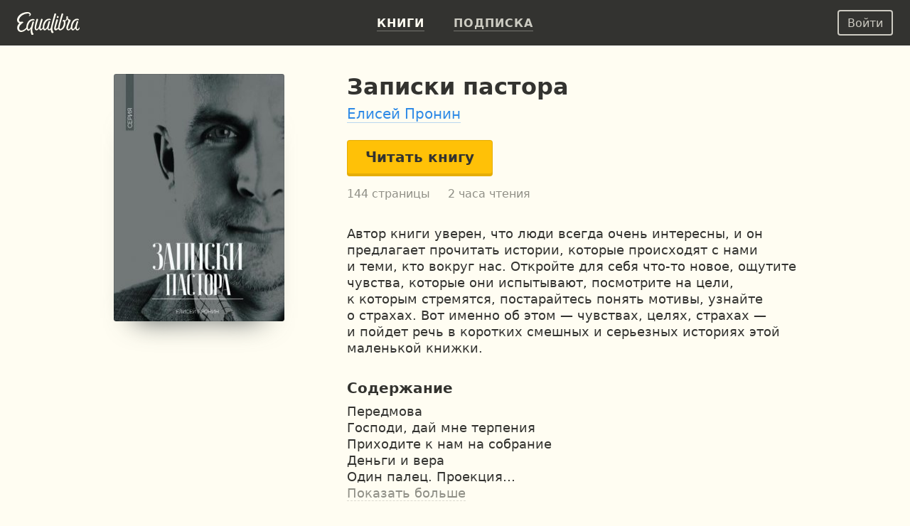

--- FILE ---
content_type: text/html; charset=UTF-8
request_url: https://equalibra.org/ru/book/zapiski-pastora/
body_size: 17658
content:
<!DOCTYPE html>
<!--[if lt IE 7]>
<html class="lt-ie9 lt-ie8 lt-ie7" prefix="og: http://ogp.me/ns#"> <![endif]-->
<!--[if IE 7]>
<html class="lt-ie9 lt-ie8" prefix="og: http://ogp.me/ns#"> <![endif]-->
<!--[if IE 8]>
<html class="lt-ie9" prefix="og: http://ogp.me/ns#"> <![endif]-->
<!--[if gt IE 8]><!-->
<html class="deploy-production"
      prefix="og: http://ogp.me/ns#" lang="ru"> <!--<![endif]-->
<head>
    <meta charset="utf-8">
    <meta http-equiv="X-UA-Compatible" content="IE=edge">
    <meta name="theme-color" content="#333330">

    <link rel="shortcut icon" type="image/x-icon" href="/favicon.ico?v=2">

    <link rel="stylesheet" media="all" href="/css/reset.css">
    <!--[if lt IE 10]>
    <link rel="stylesheet" media="all" href="/css/ie9.css">
    <![endif]-->

    <link rel="stylesheet" href="/css/style_responsive.css?v=24f5db28fcf241400724bbc60b672bf8">

    
    <link rel="apple-touch-icon" href="/apple-touch-icon.png">

    <meta property="og:type" content="book" />
<meta property="og:url" content="https://equalibra.org/ru/book/zapiski-pastora/" />
<meta property="book:author" content="https://equalibra.org/site/author/slug/elisey-pronin/language/ru/" />
<meta property="book:isbn" content="978-5-8404-0268-9" />
<meta property="book:release_date" content="2018" />
<meta name="keywords" content="" />
<meta property="og:site_name" content="Эквалибра — электронные книги для христиан" />
<meta property="fb:app_id" content="819962901364197" />
<meta property="twitter:site" content="@equalibrabooks" />
<meta property="og:title" content="Записки пастора. Елисей Пронин — читать книгу онлайн" />
<meta property="twitter:title" content="Записки пастора. Елисей Пронин — читать книгу онлайн" />
<meta property="twitter:image:alt" content="Записки пастора. Елисей Пронин — читать книгу онлайн" />
<meta property="og:description" content="Автор книги уверен, что люди всегда очень интересны, и он предлагает прочитать истории, которые происходят с нами и теми, кто вокруг нас. Откройте для себя что-то новое, ощутите чувства, которые они испытывают, посмотрите на цели, к которым стремятся, постарайтесь понять мотивы, узнайте о страхах. Вот именно об этом — чувствах, целях, страхах — и пойдет речь в коротких смешных и серьезных историях этой маленькой книжки." />
<meta property="twitter:description" content="Автор книги уверен, что люди всегда очень интересны, и он предлагает прочитать истории, которые происходят с нами и теми, кто вокруг нас. Откройте для себя что-то новое, ощутите чувства, которые они испытывают, посмотрите на цели, к которым стремятся, постарайтесь понять мотивы, узнайте о страхах. Вот именно об этом — чувствах, целях, страхах — и пойдет речь в коротких смешных и серьезных историях этой маленькой книжки." />
<meta name="description" content="Автор книги уверен, что люди всегда очень интересны, и он предлагает прочитать истории, которые происходят с нами и теми, кто вокруг нас. Откройте для себя что-то новое, ощутите чувства, которые они испытывают, посмотрите на цели, к которым стремятся, постарайтесь понять мотивы, узнайте о страхах. Вот именно об этом — чувствах, целях, страхах — и пойдет речь в коротких смешных и серьезных историях этой маленькой книжки." />
<meta property="og:image:secure_url" content="https://d348r2h59y5ilj.cloudfront.net/large/book/5fbf78f925e377.77693037/2852-zapiski-pastora.jpg" />
<meta property="og:image" content="http://d348r2h59y5ilj.cloudfront.net/large/book/5fbf78f925e377.77693037/2852-zapiski-pastora.jpg" />
<meta property="twitter:image" content="https://d348r2h59y5ilj.cloudfront.net/large/book/5fbf78f925e377.77693037/2852-zapiski-pastora.jpg" />
<meta property="og:image:height" content="290" />
<meta property="og:image:width" content="200" />
<link rel="amphtml" href="https://equalibra.org/ru/amp/book/zapiski-pastora/" />
<link rel="image_src" href="https://d348r2h59y5ilj.cloudfront.net/large/book/5fbf78f925e377.77693037/2852-zapiski-pastora.jpg" />
<link rel="canonical" href="https://equalibra.org/ru/book/zapiski-pastora/" />
<link hreflang="ru" rel="alternate" href="https://equalibra.org/ru/book/zapiski-pastora/" />
<link hreflang="uk" rel="alternate" href="https://equalibra.org/uk/book/zapiski-pastora/" />
<link hreflang="en" rel="alternate" href="https://equalibra.org/en/book/zapiski-pastora/" />
<title>Записки пастора. Елисей Пронин — читать книгу онлайн</title>

    <meta name="apple-mobile-web-app-title"
          content="Записки пастора. Елисей Пронин">

    <meta name="viewport" content="width=device-width, initial-scale=1">
    <meta name="apple-mobile-web-app-capable" content="yes">
    <meta name="mobile-web-app-capable" content="yes">
    <meta name="apple-mobile-web-app-status-bar-style" content="black">

            <meta name="apple-itunes-app" content="app-id=1154528575">
    
    <script>
        var onReady = [];
    </script>
    <script src="/js/modernizr.custom.js"></script>

            <meta property="fb:pages" content="470717269609932"/>
    
            <!-- Google Tag Manager -->
        <script>(function (w, d, s, l, i) {
                w[l] = w[l] || [];
                w[l].push({
                    'gtm.start':
                        new Date().getTime(), event: 'gtm.js'
                });
                var f = d.getElementsByTagName(s)[0],
                    j = d.createElement(s), dl = l != 'dataLayer' ? '&l=' + l : '';
                j.async = true;
                j.src =
                    'https://www.googletagmanager.com/gtm.js?id=' + i + dl;
                f.parentNode.insertBefore(j, f);
            })(window, document, 'script', 'dataLayer', 'GTM-WV3JRP');</script>
        <!-- End Google Tag Manager -->
    
            <script>
            var _rollbarConfig = {
                accessToken: "46801b330bbc4170b83e4ca880350c1d",
                captureUncaught: true,
                captureUnhandledRejections: true,
                payload: {
                    environment: "production"
                }
            };
            // Rollbar Snippet
            !function (r) {
                function e(n) {
                    if (o[n]) return o[n].exports;
                    var t = o[n] = {exports: {}, id: n, loaded: !1};
                    return r[n].call(t.exports, t, t.exports, e), t.loaded = !0, t.exports
                }

                var o = {};
                return e.m = r, e.c = o, e.p = "", e(0)
            }([function (r, e, o) {
                "use strict";
                var n = o(1), t = o(4);
                _rollbarConfig = _rollbarConfig || {}, _rollbarConfig.rollbarJsUrl = _rollbarConfig.rollbarJsUrl || "https://cdnjs.cloudflare.com/ajax/libs/rollbar.js/2.4.4/rollbar.min.js", _rollbarConfig.async = void 0 === _rollbarConfig.async || _rollbarConfig.async;
                var a = n.setupShim(window, _rollbarConfig), l = t(_rollbarConfig);
                window.rollbar = n.Rollbar, a.loadFull(window, document, !_rollbarConfig.async, _rollbarConfig, l)
            }, function (r, e, o) {
                "use strict";

                function n(r) {
                    return function () {
                        try {
                            return r.apply(this, arguments)
                        } catch (r) {
                            try {
                                console.error("[Rollbar]: Internal error", r)
                            } catch (r) {
                            }
                        }
                    }
                }

                function t(r, e) {
                    this.options = r, this._rollbarOldOnError = null;
                    var o = s++;
                    this.shimId = function () {
                        return o
                    }, "undefined" != typeof window && window._rollbarShims && (window._rollbarShims[o] = {
                        handler: e,
                        messages: []
                    })
                }

                function a(r, e) {
                    if (r) {
                        var o = e.globalAlias || "Rollbar";
                        if ("object" == typeof r[o]) return r[o];
                        r._rollbarShims = {}, r._rollbarWrappedError = null;
                        var t = new p(e);
                        return n(function () {
                            e.captureUncaught && (t._rollbarOldOnError = r.onerror, i.captureUncaughtExceptions(r, t, !0), i.wrapGlobals(r, t, !0)), e.captureUnhandledRejections && i.captureUnhandledRejections(r, t, !0);
                            var n = e.autoInstrument;
                            return e.enabled !== !1 && (void 0 === n || n === !0 || "object" == typeof n && n.network) && r.addEventListener && (r.addEventListener("load", t.captureLoad.bind(t)), r.addEventListener("DOMContentLoaded", t.captureDomContentLoaded.bind(t))), r[o] = t, t
                        })()
                    }
                }

                function l(r) {
                    return n(function () {
                        var e = this, o = Array.prototype.slice.call(arguments, 0),
                            n = {shim: e, method: r, args: o, ts: new Date};
                        window._rollbarShims[this.shimId()].messages.push(n)
                    })
                }

                var i = o(2), s = 0, d = o(3), c = function (r, e) {
                    return new t(r, e)
                }, p = function (r) {
                    return new d(c, r)
                };
                t.prototype.loadFull = function (r, e, o, t, a) {
                    var l = function () {
                        var e;
                        if (void 0 === r._rollbarDidLoad) {
                            e = new Error("rollbar.js did not load");
                            for (var o, n, t, l, i = 0; o = r._rollbarShims[i++];) for (o = o.messages || []; n = o.shift();) for (t = n.args || [], i = 0; i < t.length; ++i) if (l = t[i], "function" == typeof l) {
                                l(e);
                                break
                            }
                        }
                        "function" == typeof a && a(e)
                    }, i = !1, s = e.createElement("script"), d = e.getElementsByTagName("script")[0], c = d.parentNode;
                    s.crossOrigin = "", s.src = t.rollbarJsUrl, o || (s.async = !0), s.onload = s.onreadystatechange = n(function () {
                        if (!(i || this.readyState && "loaded" !== this.readyState && "complete" !== this.readyState)) {
                            s.onload = s.onreadystatechange = null;
                            try {
                                c.removeChild(s)
                            } catch (r) {
                            }
                            i = !0, l()
                        }
                    }), c.insertBefore(s, d)
                }, t.prototype.wrap = function (r, e, o) {
                    try {
                        var n;
                        if (n = "function" == typeof e ? e : function () {
                            return e || {}
                        }, "function" != typeof r) return r;
                        if (r._isWrap) return r;
                        if (!r._rollbar_wrapped && (r._rollbar_wrapped = function () {
                            o && "function" == typeof o && o.apply(this, arguments);
                            try {
                                return r.apply(this, arguments)
                            } catch (o) {
                                var e = o;
                                throw e && ("string" == typeof e && (e = new String(e)), e._rollbarContext = n() || {}, e._rollbarContext._wrappedSource = r.toString(), window._rollbarWrappedError = e), e
                            }
                        }, r._rollbar_wrapped._isWrap = !0, r.hasOwnProperty)) for (var t in r) r.hasOwnProperty(t) && (r._rollbar_wrapped[t] = r[t]);
                        return r._rollbar_wrapped
                    } catch (e) {
                        return r
                    }
                };
                for (var u = "log,debug,info,warn,warning,error,critical,global,configure,handleUncaughtException,handleUnhandledRejection,captureEvent,captureDomContentLoaded,captureLoad".split(","), f = 0; f < u.length; ++f) t.prototype[u[f]] = l(u[f]);
                r.exports = {setupShim: a, Rollbar: p}
            }, function (r, e) {
                "use strict";

                function o(r, e, o) {
                    if (r) {
                        var t;
                        if ("function" == typeof e._rollbarOldOnError) t = e._rollbarOldOnError; else if (r.onerror) {
                            for (t = r.onerror; t._rollbarOldOnError;) t = t._rollbarOldOnError;
                            e._rollbarOldOnError = t
                        }
                        var a = function () {
                            var o = Array.prototype.slice.call(arguments, 0);
                            n(r, e, t, o)
                        };
                        o && (a._rollbarOldOnError = t), r.onerror = a
                    }
                }

                function n(r, e, o, n) {
                    r._rollbarWrappedError && (n[4] || (n[4] = r._rollbarWrappedError), n[5] || (n[5] = r._rollbarWrappedError._rollbarContext), r._rollbarWrappedError = null), e.handleUncaughtException.apply(e, n), o && o.apply(r, n)
                }

                function t(r, e, o) {
                    if (r) {
                        "function" == typeof r._rollbarURH && r._rollbarURH.belongsToShim && r.removeEventListener("unhandledrejection", r._rollbarURH);
                        var n = function (r) {
                            var o, n, t;
                            try {
                                o = r.reason
                            } catch (r) {
                                o = void 0
                            }
                            try {
                                n = r.promise
                            } catch (r) {
                                n = "[unhandledrejection] error getting `promise` from event"
                            }
                            try {
                                t = r.detail, !o && t && (o = t.reason, n = t.promise)
                            } catch (r) {
                                t = "[unhandledrejection] error getting `detail` from event"
                            }
                            o || (o = "[unhandledrejection] error getting `reason` from event"), e && e.handleUnhandledRejection && e.handleUnhandledRejection(o, n)
                        };
                        n.belongsToShim = o, r._rollbarURH = n, r.addEventListener("unhandledrejection", n)
                    }
                }

                function a(r, e, o) {
                    if (r) {
                        var n, t,
                            a = "EventTarget,Window,Node,ApplicationCache,AudioTrackList,ChannelMergerNode,CryptoOperation,EventSource,FileReader,HTMLUnknownElement,IDBDatabase,IDBRequest,IDBTransaction,KeyOperation,MediaController,MessagePort,ModalWindow,Notification,SVGElementInstance,Screen,TextTrack,TextTrackCue,TextTrackList,WebSocket,WebSocketWorker,Worker,XMLHttpRequest,XMLHttpRequestEventTarget,XMLHttpRequestUpload".split(",");
                        for (n = 0; n < a.length; ++n) t = a[n], r[t] && r[t].prototype && l(e, r[t].prototype, o)
                    }
                }

                function l(r, e, o) {
                    if (e.hasOwnProperty && e.hasOwnProperty("addEventListener")) {
                        for (var n = e.addEventListener; n._rollbarOldAdd && n.belongsToShim;) n = n._rollbarOldAdd;
                        var t = function (e, o, t) {
                            n.call(this, e, r.wrap(o), t)
                        };
                        t._rollbarOldAdd = n, t.belongsToShim = o, e.addEventListener = t;
                        for (var a = e.removeEventListener; a._rollbarOldRemove && a.belongsToShim;) a = a._rollbarOldRemove;
                        var l = function (r, e, o) {
                            a.call(this, r, e && e._rollbar_wrapped || e, o)
                        };
                        l._rollbarOldRemove = a, l.belongsToShim = o, e.removeEventListener = l
                    }
                }

                r.exports = {captureUncaughtExceptions: o, captureUnhandledRejections: t, wrapGlobals: a}
            }, function (r, e) {
                "use strict";

                function o(r, e) {
                    this.impl = r(e, this), this.options = e, n(o.prototype)
                }

                function n(r) {
                    for (var e = function (r) {
                        return function () {
                            var e = Array.prototype.slice.call(arguments, 0);
                            if (this.impl[r]) return this.impl[r].apply(this.impl, e)
                        }
                    }, o = "log,debug,info,warn,warning,error,critical,global,configure,handleUncaughtException,handleUnhandledRejection,_createItem,wrap,loadFull,shimId,captureEvent,captureDomContentLoaded,captureLoad".split(","), n = 0; n < o.length; n++) r[o[n]] = e(o[n])
                }

                o.prototype._swapAndProcessMessages = function (r, e) {
                    this.impl = r(this.options);
                    for (var o, n, t; o = e.shift();) n = o.method, t = o.args, this[n] && "function" == typeof this[n] && ("captureDomContentLoaded" === n || "captureLoad" === n ? this[n].apply(this, [t[0], o.ts]) : this[n].apply(this, t));
                    return this
                }, r.exports = o
            }, function (r, e) {
                "use strict";
                r.exports = function (r) {
                    return function (e) {
                        if (!e && !window._rollbarInitialized) {
                            r = r || {};
                            for (var o, n, t = r.globalAlias || "Rollbar", a = window.rollbar, l = function (r) {
                                return new a(r)
                            }, i = 0; o = window._rollbarShims[i++];) n || (n = o.handler), o.handler._swapAndProcessMessages(l, o.messages);
                            window[t] = n, window._rollbarInitialized = !0
                        }
                    }
                }
            }]);
            // End Rollbar Snippet
        </script>
    
</head>
<body>
<header>
            <!-- Google Tag Manager (noscript) -->
        <noscript>
            <iframe src="https://www.googletagmanager.com/ns.html?id=GTM-WV3JRP"
                    height="0" width="0" style="display:none;visibility:hidden"></iframe>
        </noscript>
        <!-- End Google Tag Manager (noscript) -->
        
            <span itemscope class="hidden" itemtype="https://schema.org/BreadcrumbList">
        <span itemprop="itemListElement" itemscope itemtype="https://schema.org/ListItem">
            <a href="/" id="/" itemscope itemtype="https://schema.org/WebPage" itemprop="item">
                <span itemprop="name">Главная</span>
            </a>
            <meta itemprop="position" content="1"/>
        </span>

                
        <span>
            <span itemprop="itemListElement" itemscope itemtype="https://schema.org/ListItem">
                <a href="/ru/library/" id="/ru/library/" itemscope itemtype="https://schema.org/WebPage"
                   itemprop="item">
                    <span itemprop="name">Библиотека</span>
                </a>
                <meta itemprop="position" content="2"/>
            </span>


                
        <span>
            <span itemprop="itemListElement" itemscope itemtype="https://schema.org/ListItem">
                <a href="/ru/category/spiritual-growth/" id="/ru/category/spiritual-growth/" itemscope itemtype="https://schema.org/WebPage"
                   itemprop="item">
                    <span itemprop="name">Духовно-назидательная литература</span>
                </a>
                <meta itemprop="position" content="3"/>
            </span>


        
                    </span>
                </span>
            </span>
    

    <div class="mainMenu menu">
        <div class="widget widget-menu-new widget-MenuNew"><a href="/ru/index/" id="big-logo">
    <svg xmlns="http://www.w3.org/2000/svg" width="88" height="32" fill="currentColor" role="img" aria-labelledby="svg-big-logo-title">
        <title id="svg-big-logo-title">Эквалибра — электронные книги для христиан</title>
        <path d="M57.65 8.03c.59-.36 1.24-.75.82-1.67-.5-1.13-2.01-.78-2.01-.78-.29.61-.79 1.67-.53 2.22.3.64 1.14.59 1.72.23m-2.93-4.15c.18-.59.33-1 .12-1.37-.55-.97-2.12-.6-2.12-.6a304.13 304.13 0 00-5.23 19.82l-.1.65c-.58.85-1.27 1.62-2 1.72-.72.1-1.44-.5-.9-2.77.63-2.73 1.12-4.6 1.85-6.92.18-.58.24-.89.03-1.21-.58-.86-1.76-.57-1.76-.57a83.65 83.65 0 00-1.94 6.85c-.58 2.1-2.58 4.71-3.61 4.38-.87-.28-1.17-2.24-.58-4.96.58-2.62 2.09-5.65 4.11-6.85a5.7 5.7 0 013.78-.89c.42.04.98.23 1.1.28.34-.72-.12-1.72-1.11-1.97a7.25 7.25 0 00-4.37.54c-2.95 1.3-4.95 4.6-5.63 8.22-.24 1.25-.3 2.33-.23 3.27-.75 1.24-1.84 2.67-2.66 2.31-.45-.2-.5-1.24-.46-1.7.2-2.25.95-5.1 2.82-10.69.26-.7.3-1.1-.03-1.47-.53-.57-1.84-.42-1.84-.42a118.51 118.51 0 00-2.87 10.06c-.4 1.72-2.46 4.83-3.65 4.34-.7-.28-.63-1.94-.56-2.7.2-2.34 1.12-5.29 2.58-10.05.09-.29.38-.89-.07-1.27-.7-.6-1.86-.35-1.86-.35-1.41 4.27-2.8 9.35-2.8 12.79 0 2.62 1.78 3.39 2.44 3.4 2.15 0 3.95-3.16 3.95-3.16.1 1.84.7 2.98 1.76 3.14 1.15.18 2.57-1.24 3.55-2.52.46 1.52 1.32 2.35 2.13 2.52 1.88.37 3.96-3 3.96-3s.37 2.7 2.09 3c.96.17 1.85-.36 2.65-1.2a9.5 9.5 0 001.14 4.17c.33.6 1.28 1 2.08.67.92-.38.94-1.16.94-1.16-1.07-1.14-2.35-3.55-1.56-6.98 1.2-5.21 2.58-10.2 4.86-17.35"/>
        <path d="M87.08 21.5c-.2 1.56-1.39 2.73-2.25 2.57-.5-.1-.98-.47-.87-2.28.17-2.63 1.1-5.12 1.9-7.39.2-.57.27-.76.02-1.21-.47-.83-1.73-.57-1.73-.57a53.73 53.73 0 00-1.99 6.84c-.55 1.97-2.53 4.7-3.55 4.37-.85-.28-1.14-2.24-.56-4.95.56-2.62 2.05-5.65 4.04-6.84.95-.57 2.39-1.19 4.8-.61.4-.77.04-1.52-.97-1.85a6.4 6.4 0 00-4.42.42c-2.9 1.3-4.87 4.6-5.54 8.21-.19 1-.26 1.9-.24 2.7-.56 1.46-1.8 2.82-2.77 3.16-.69.24-1.27.14-1.35-1.1-.17-2.84 1.58-5.9 3.38-10.15.68-1.6.39-1.97-.45-2.17-1.48-.35-2.32-.72-3.16-2.19.34-1.3.1-2.3.1-2.3-.71-.5-1.7-.43-2.08.2-.27.45-.15 1.2.11 1.88-.2 1.88-.85 2.98-2.19 3.66-.44-.8-1.43-1.27-2.26-.82-1.2.65-.72 2.15-.72 2.15s.69.15 1.51.1c.24 3.4-.68 7.34-3.1 9.49-1.9 1.67-3.78 1.49-2.5-3.36 1.36-5.18 2.1-8.08 4.07-14.45.38-1.24.77-2.12.44-2.61-.55-.85-1.96-.47-1.96-.47A334.6 334.6 0 0058.2 19c-.24.97-.35 1.88-.36 2.69-1.04 1.17-3 2.56-3.32 1.25-.24-1.03 1.3-6.32 2.83-10.82.2-.59.35-1.06-.06-1.53-.52-.6-1.86-.42-1.86-.42-1.14 3.79-2.38 8.3-3.07 11.52-.53 2.5.37 3.62 1.33 3.95 1.46.49 3.27-1.09 4.33-2.27.34 1.33 1.13 2.18 2.4 2.34 1.04.13 2.93-.72 4.32-2 2.23-2.06 3.91-6.17 3.08-10.87 1.14-.49 2.13-1.6 2.9-2.82.51.77.7 1.4 1.67 2.04-.61 2.4-2.3 5.84-2.85 8.28-.88 3.98 1.04 5.53 2.84 5.38 1.57-.14 2.81-1.47 3.6-2.72.44 1.67 1.33 2.6 2.17 2.77 1.84.38 3.87-3.07 3.87-3.07s.3 2.65 2.14 3.02c1.3.26 2.53-.28 3.35-1.7.35-.61.87-2.2-.42-2.51M22.71 9.75c-4.81 0-7.5 3.24-8.98 7.45a11.13 11.13 0 00-.63 4.64c-1.37 1.52-3.3 3.12-5.4 3.8C2.22 27.4 1.2 20.8 6 16.82c.43-.36 1.38-1.17 2.43-1.88.86-.59.05-1.32-1.24-1.46-.92-.1-1.7.44-3.01.1-1.47-.37-1.85-2.2-1.15-4 1.78-4.55 7.25-7.35 11.64-7.52 2.02-.08 2.78.52 2.94 1.13.18.69-.15 1.52-1.07 1.97.6.95 3.38-.1 2.8-2.59-.28-1.16-1.7-2.46-4.4-2.57C9.36-.22 2.56 2.82.45 8.51c-1.08 2.91-.23 6.4 2.67 7.01l.08.02c-6.15 6.72-1.86 13.23 3.37 12.42 3.16-.49 5.52-2.54 6.95-4.1a4.4 4.4 0 001.52 2.2c2.07 1.4 4.37-2.88 4.33-2.7-.6 3.07-.1 5.8.56 7.49.34.89.8 1.36 1.35 1.4 1.14.07 1.84-.54 1.89-1.44-1.62-1.9-1.96-5.23-1.76-6.85.32-2.6 2.17-8.93 2.27-9.26.15-.45.16-.8-.06-1.11-.5-.7-1.73-.44-1.73-.44-1 3.21-1.14 3.8-1.94 6.86-.67 1.52-2.89 5.2-4.08 4.13-.78-.7-1.09-2.47-.18-5.6.84-2.9 2.64-5.34 4.57-6.25a6.39 6.39 0 013.62-.63c.2.02.66.13.66.13.63-1.02-.47-2.04-1.83-2.04"/>
    </svg>
</a>
<a href="/ru/index/" id="small-logo">
    <svg xmlns="http://www.w3.org/2000/svg" width="27" height="32" fill="currentColor" role="img" aria-labelledby="svg-small-logo-title">
        <title id="svg-small-logo-title">Эквалибра — электронные книги для христиан</title>
        <path d="M22.68 9.68c-4.81 0-7.5 3.2-8.97 7.39a10.96 10.96 0 00-.62 4.6c-1.38 1.5-3.31 3.1-5.4 3.76-5.47 1.75-6.5-4.78-1.7-8.74.43-.35 1.38-1.15 2.43-1.86.86-.58.05-1.3-1.24-1.45-.91-.1-1.7.44-3 .11-1.47-.37-1.85-2.2-1.15-3.98C4.81 5 10.27 2.2 14.65 2.05c2.01-.07 2.77.51 2.93 1.12.19.69-.14 1.52-1.06 1.96.6.94 3.37-.1 2.79-2.57-.28-1.15-1.7-2.44-4.4-2.55C9.36-.22 2.57 2.8.46 8.44c-1.08 2.9-.23 6.36 2.66 6.96l.09.02c-6.15 6.66-1.87 13.12 3.36 12.32 3.16-.48 5.51-2.52 6.94-4.07.36 1 .9 1.77 1.51 2.19 2.07 1.39 4.37-2.86 4.33-2.68-.6 3.04-.09 5.75.56 7.43.34.88.8 1.35 1.35 1.38 1.13.08 1.83-.53 1.88-1.42-1.6-1.89-1.95-5.19-1.75-6.8.31-2.57 2.16-8.86 2.27-9.18.14-.45.16-.8-.07-1.11-.49-.7-1.73-.43-1.73-.43-.99 3.19-1.13 3.77-1.93 6.8-.67 1.5-2.88 5.16-4.08 4.1-.77-.69-1.08-2.45-.17-5.56.84-2.87 2.63-5.3 4.56-6.2a6.4 6.4 0 014.28-.5c.62-1-.48-2.01-1.84-2.01"/>
    </svg>
</a>
<div class="menu-actions" itemscope itemtype="http://schema.org/SiteNavigationElement">
    <ul>
                    <li><a href="/ru/library/" class="active"><b>Книги</b></a></li>
                <li><a href="/ru/pricing/"><b>Подписка</b></a></li>
        <li class="mobile-menu">
            <div class="mobile-menu-button"><img src="/img/expand-more-white.svg" alt="expand menu" width="24" height="24"></div>
        </li>
    </ul>
</div>
<div class="menu-mobile">
    <ul>
                <li><a href="/ru/pricing/"><b>Подписка</b></a></li>
    </ul>
</div></div>        <aside>
            <div class="widget widget-menu-user-new widget-UserMenuNew"><button class="btn-white-inverse btn-sm login-button" id="login-button" rel="popup" rev="#modal-login">Войти</button></div>        </aside>
    </div>
    <div class="secondary">
        <div class="container">
            <div class="top"></div>
            <div class="section">
                            </div>
            <aside>
                            </aside>
        </div>
        <div class="clear"></div>
    </div>
</header>

<div class="main_top">
    <div class="container">
            </div>
</div>

<section class="main">
    <div class="section">
        <div class="widget widget-responsive-book-info widget-ResponsiveBookInfo"><style>
        .widget-ResponsiveBookInfo .cover {
            width: 240px;
            height: 348px;
        }

        @media (max-width: 767px) {
            .widget-ResponsiveBookInfo .cover {
                width: 200px;
                height: 290px;
            }
        }

        @media (min-width: 1400px) {
            .widget-ResponsiveBookInfo .cover {
                width: 350px;
                height: 508px;
            }
        }
    </style>

<div class="content">
    <div class="book-page-content" itemscope itemtype="http://schema.org/Book">
        <span itemprop="bookFormat" itemscope itemtype="http://schema.org/EBook"></span>
        <div class="book-cover-big">
            <div class="fixed-layer">
                <div class="cover-margin">

                    <div class="cover-frame">
                        <img src="https://d348r2h59y5ilj.cloudfront.net/extralarge/book/5fbf78f925e377.77693037/2852-zapiski-pastora.jpg"
                             srcset="https://d348r2h59y5ilj.cloudfront.net/medium2x/book/5fbf78f925e377.77693037/2852-zapiski-pastora.jpg 240w, https://d348r2h59y5ilj.cloudfront.net/extralarge/book/5fbf78f925e377.77693037/2852-zapiski-pastora.jpg 350w, https://d348r2h59y5ilj.cloudfront.net/medium3x/book/5fbf78f925e377.77693037/2852-zapiski-pastora.jpg 480w, https://d348r2h59y5ilj.cloudfront.net/extralarge2x/book/5fbf78f925e377.77693037/2852-zapiski-pastora.jpg 700w"
                             sizes="(max-width: 1399px) 240px, 350px"
                             style="background-color: #717777"
                             class="cover"
                             loading="lazy"
                             title="Записки пастора"
                             alt="Записки пастора">
                        <div class="blured-cover">
                            <img src="https://d348r2h59y5ilj.cloudfront.net/micro/book/5fbf78f925e377.77693037/2852-zapiski-pastora.jpg" itemprop="image" alt="Записки пастора">
                        </div>
                    </div>

                    <div class="hidden-read-button">
                                    <button data-id="2852" data-type="trial"
                                            class="open-reader btn-yellow">Читать книгу</button>

                    </div>


                </div>
            </div>
        </div>
        <div class="page-content">
            <div class="mr book-main-information">
                <div class="cover-row">
                    <div class="cover-frame">
                        <img src="https://d348r2h59y5ilj.cloudfront.net/medium2x/book/5fbf78f925e377.77693037/2852-zapiski-pastora.jpg"
                             srcset="https://d348r2h59y5ilj.cloudfront.net/large/book/5fbf78f925e377.77693037/2852-zapiski-pastora.jpg 200w, https://d348r2h59y5ilj.cloudfront.net/large2x/book/5fbf78f925e377.77693037/2852-zapiski-pastora.jpg 400w, https://d348r2h59y5ilj.cloudfront.net/medium2x/book/5fbf78f925e377.77693037/2852-zapiski-pastora.jpg 240w, https://d348r2h59y5ilj.cloudfront.net/medium3x/book/5fbf78f925e377.77693037/2852-zapiski-pastora.jpg 480w"
                             sizes="(max-width: 767px) 200px, 240px"
                             class="cover"
                             loading="lazy"
                             title="Записки пастора"
                             alt="Записки пастора"
                             style="background: #717777"
                        >
                        <div class="blured-cover">
                            <img src="https://d348r2h59y5ilj.cloudfront.net/large/book/5fbf78f925e377.77693037/2852-zapiski-pastora.jpg" alt="Записки пастора">
                        </div>
                    </div>
                </div>
                <div class="book-header">
                    <h1 itemprop="name">Записки пастора</h1>
                        <h2 class="authors">
                                <span itemprop="author"
                                      itemscope
                                      itemtype="https://schema.org/Person"><meta
                                        itemprop="name"
                                        content="Елисей Пронин"><a
                                        itemprop="url"
                                   href="/ru/author/elisey-pronin/">Елисей Пронин</a></span>
                        </h2>
                </div>

                            <button data-id="2852" data-type="trial"
                                    class="open-reader btn-yellow" id="readButton">Читать книгу</button>


                    <div class="book-counters">
                        <span>144 страницы</span>
                            <span class="book-counters-hours">2 часа чтения</span>
                    </div>

            </div>
            <div class="clear"></div>
            <div class="mr book-description">
                <div class="book-description-text" itemprop="description">
                    <p>Автор книги уверен, что люди всегда очень интересны, и он предлагает прочитать истории, которые происходят с нами и теми, кто вокруг нас. Откройте для себя что-то новое, ощутите чувства, которые они испытывают, посмотрите на цели, к которым стремятся, постарайтесь понять мотивы, узнайте о страхах. Вот именно об этом — чувствах, целях, страхах — и пойдет речь в коротких смешных и серьезных историях этой маленькой книжки.</p>

                </div>
            </div>

                <div class="mr book-content">
                    <h3>Содержание</h3>
                    <div class="book-description-content">
                        <p>Передмова</p><p>Господи, дай мне терпения</p><p>Приходите к нам на собрание</p><p>Деньги и вера</p><p>Один палец. Проекция</p><p>Что делать, когда немощные сосуды берут власть в свои руки?</p><p>Борьба с клеветой</p><p>На кладбище</p><p>Маленькая лавочка</p><p>Забытые камешки</p><p>Фундамент и мотовило</p><p>Ягоды возле церкви</p><p>Праздник общества добрых муравьев </p><p>Харизмат</p><p>«Святой»</p><p>Христианская честность</p><p>Подслушанный разговор</p><p>Поставить елку</p><p>Чудо</p><p>Рождественская меланхолия</p><p>Занудная песня</p><p>Говоря о патриотизме</p><p>Все будет хорошо! </p><p>Сила веры</p><p>Слышь, а ты верующий?</p><p>Важнее золота</p><p>О том, как нужно не бояться собак</p><p>Шутка</p><p>Баба-Кукушка</p><p>Короткое размышление о кризисе </p><p>Как стать успешным оратором </p><p>Февдино здоровье </p><p>В поисках своего места</p><p>Никодим</p><p>Собакам</p><p>Лагерь «Веселый» </p><p>Как служитель Василич ребеночка вез</p><p>Правило пастора Дэна</p><p>Урок от отца-пастора</p><p>Молиться лежа</p><p>О наставничестве…</p><p>Константин ХХI века</p><p>Находчивый Мирослав</p><p>Детская мечта</p>
                    </div>
                </div>

            <div class="mr book-information">
                <span itemprop="publisher"
                                     itemscope
                                     itemtype="https://schema.org/Organization"><meta
                        itemprop="name"
                        content="Авторское издание"><a
                        itemprop="url"
                        href="/ru/publisher/self-publishing/"
                >Авторское издание</a></span>,
                2018 

                    <br>

                
                    <meta itemprop="inLanguage" content="rus"/>Язык: Русский
                    <br>
                ISBN: <span itemprop="isbn">978-5-8404-0268-9</span><br>
            </div>

                <ul class="mr tags">
                            <li><a data-type="category" href="/ru/category/spiritual-growth/">Духовно-назидательная литература</a></li>
                            <li><a data-type="category" href="/ru/category/christian-life/">Христианская жизнь</a></li>
                </ul>

        </div>
    </div>

    <div class="clear"></div>
</div></div><div class="widget widget-books-interesting widget-ResponsiveBooksSlider"><div class="content">
            <div class="mr recommend-books-block">
                <h3>Вам также может быть интересно</h3>
            </div>

        <div class="slider-books recommend-books">
                <div class="small-book-block">
                    <a href="/ru/book/iz-ust-bozhih/">
                        <div class="wrapper">
                            <div class="cover-frame small-cover-frame"><img src="https://d348r2h59y5ilj.cloudfront.net/medium/book/5fb0d769280cf8.76541321/2794-iz-ust-bozhih.jpg"
                                                                            srcset="https://d348r2h59y5ilj.cloudfront.net/medium2x/book/5fb0d769280cf8.76541321/2794-iz-ust-bozhih.jpg 2x"
                                                                            alt="Из уст Божьих. Библия: верим, читаем, применяем"
                                                                            style="background-color: #DCB337"
                                                                            loading="lazy"
                                                                            class="cover small-cover"></div>
                        </div>
                    </a>
                    <a href="/ru/book/iz-ust-bozhih/" class="title">Из уст Божьих. Библия: верим, читаем, применяем</a>
                            <a href="/ru/author/sinclair-ferguson/" class="author">Синклер Фергюсон</a>
                    <span class="new-badge-free">Бесплатно</span>
                </div>
                <div class="small-book-block">
                    <a href="/ru/book/teologiya-sotsiologiya-i-antropologiya-literatury-vokrug-dostoevskogo/">
                        <div class="wrapper">
                            <div class="cover-frame small-cover-frame"><img src="https://d348r2h59y5ilj.cloudfront.net/medium/book/5fb0eec321b9c1.58888335/1104-teologiya-sotsiologiya-i-antropologiya-literatury-vokrug-dostoevskogo.jpg"
                                                                            srcset="https://d348r2h59y5ilj.cloudfront.net/medium2x/book/5fb0eec321b9c1.58888335/1104-teologiya-sotsiologiya-i-antropologiya-literatury-vokrug-dostoevskogo.jpg 2x"
                                                                            alt="Теология, социология и антропология литературы (Вокруг Достоевского)"
                                                                            style="background-color: #5E4622"
                                                                            loading="lazy"
                                                                            class="cover small-cover"></div>
                        </div>
                    </a>
                    <a href="/ru/book/teologiya-sotsiologiya-i-antropologiya-literatury-vokrug-dostoevskogo/" class="title">Теология, социология и антропология литературы (Вокруг&hellip;</a>
                            <a href="/ru/author/vladislav-bachinin/" class="author">Владислав Бачинин</a>
                    <span class="new-badge-free">Бесплатно</span>
                </div>
                <div class="small-book-block">
                    <a href="/ru/book/tolkovanie-na-evangelie-ot-ioanna/">
                        <div class="wrapper">
                            <div class="cover-frame small-cover-frame"><img src="https://d348r2h59y5ilj.cloudfront.net/medium/book/5fb0eb09c36ad9.96758264/1387-tolkovanie-na-evangelie-ot-ioanna.jpg"
                                                                            srcset="https://d348r2h59y5ilj.cloudfront.net/medium2x/book/5fb0eb09c36ad9.96758264/1387-tolkovanie-na-evangelie-ot-ioanna.jpg 2x"
                                                                            alt="Толкование на Евангелие от Иоанна"
                                                                            style="background-color: #E1A865"
                                                                            loading="lazy"
                                                                            class="cover small-cover"></div>
                        </div>
                    </a>
                    <a href="/ru/book/tolkovanie-na-evangelie-ot-ioanna/" class="title">Толкование на Евангелие от Иоанна</a>
                            <a href="/ru/author/john-calvin/" class="author">Жан Кальвин</a>
                    <span class="new-badge-free">Бесплатно</span>
                </div>
                <div class="small-book-block">
                    <a href="/ru/book/otkryvaem-tserkov-zanovo/">
                        <div class="wrapper">
                            <div class="cover-frame small-cover-frame"><img src="https://d348r2h59y5ilj.cloudfront.net/medium/book/60e46302117849.60573432/3033-otkryvaem-tserkov-zanovo.jpg"
                                                                            srcset="https://d348r2h59y5ilj.cloudfront.net/medium2x/book/60e46302117849.60573432/3033-otkryvaem-tserkov-zanovo.jpg 2x"
                                                                            alt="Открываем Церковь заново. Почему Тело Христово крайне важно"
                                                                            style="background-color: #AC281C"
                                                                            loading="lazy"
                                                                            class="cover small-cover"></div>
                        </div>
                    </a>
                    <a href="/ru/book/otkryvaem-tserkov-zanovo/" class="title">Открываем Церковь заново. Почему Тело Христово крайне важно</a>
                            <a href="/ru/author/collin-hansen/" class="author">Коллин Хансен,</a>
                            <a href="/ru/author/jonathan-leeman/" class="author">Джонатан Лиман</a>
                    
                </div>
                <div class="small-book-block">
                    <a href="/ru/book/kartofel-fri-i-sila-proscheniya/">
                        <div class="wrapper">
                            <div class="cover-frame small-cover-frame"><img src="https://d348r2h59y5ilj.cloudfront.net/medium/book/5fb0f1e73a78b4.43685860/907-kartofel-fri-i-sila-proscheniya.jpg"
                                                                            srcset="https://d348r2h59y5ilj.cloudfront.net/medium2x/book/5fb0f1e73a78b4.43685860/907-kartofel-fri-i-sila-proscheniya.jpg 2x"
                                                                            alt="Картофель-фри и сила прощения"
                                                                            style="background-color: #B96098"
                                                                            loading="lazy"
                                                                            class="cover small-cover"></div>
                        </div>
                    </a>
                    <a href="/ru/book/kartofel-fri-i-sila-proscheniya/" class="title">Картофель-фри и сила прощения</a>
                            <a href="/ru/author/nancy-simpson/" class="author">Нэнси Симпсон</a>
                    
                </div>
                <div class="small-book-block">
                    <a href="/ru/book/dzhon-leyk-beskompromissnyy-chelovek/">
                        <div class="wrapper">
                            <div class="cover-frame small-cover-frame"><img src="https://d348r2h59y5ilj.cloudfront.net/medium/book/5fb0dad763bea2.72169715/2571-dzhon-leyk-beskompromissnyy-chelovek.jpg"
                                                                            srcset="https://d348r2h59y5ilj.cloudfront.net/medium2x/book/5fb0dad763bea2.72169715/2571-dzhon-leyk-beskompromissnyy-chelovek.jpg 2x"
                                                                            alt="Джон Лейк. Бескомпромиссный человек"
                                                                            style="background-color: #E51D28"
                                                                            loading="lazy"
                                                                            class="cover small-cover"></div>
                        </div>
                    </a>
                    <a href="/ru/book/dzhon-leyk-beskompromissnyy-chelovek/" class="title">Джон Лейк. Бескомпромиссный человек</a>
                            <a href="/ru/author/wilford-h-reidt/" class="author">Вилфорд Рейдт</a>
                    
                </div>
                <div class="small-book-block">
                    <a href="/ru/book/pollianna/">
                        <div class="wrapper">
                            <div class="cover-frame small-cover-frame"><img src="https://d348r2h59y5ilj.cloudfront.net/medium/book/5fb0f9f138df99.41607690/133-pollianna.jpg"
                                                                            srcset="https://d348r2h59y5ilj.cloudfront.net/medium2x/book/5fb0f9f138df99.41607690/133-pollianna.jpg 2x"
                                                                            alt="Поллианна"
                                                                            style="background-color: #7178BC"
                                                                            loading="lazy"
                                                                            class="cover small-cover"></div>
                        </div>
                    </a>
                    <a href="/ru/book/pollianna/" class="title">Поллианна</a>
                            <a href="/ru/author/eleanor-porter/" class="author">Элинор Портер</a>
                    
                </div>
                <div class="small-book-block">
                    <a href="/ru/book/chi-mozhna-doviryati-bibliyi/">
                        <div class="wrapper">
                            <div class="cover-frame small-cover-frame"><img src="https://d348r2h59y5ilj.cloudfront.net/medium/book/65786543a88e06.17040855/4487-chi-mozhna-doviryati-bibliyi.jpg"
                                                                            srcset="https://d348r2h59y5ilj.cloudfront.net/medium2x/book/65786543a88e06.17040855/4487-chi-mozhna-doviryati-bibliyi.jpg 2x"
                                                                            alt="Чи можна довіряти Біблії?"
                                                                            style="background-color: #0474BE"
                                                                            loading="lazy"
                                                                            class="cover small-cover"></div>
                        </div>
                    </a>
                    <a href="/ru/book/chi-mozhna-doviryati-bibliyi/" class="title">Чи можна довіряти Біблії?</a>
                            <a href="/ru/author/d-blanshard/" class="author">Джон Бланшард</a>
                    
                </div>
                <div class="small-book-block">
                    <a href="/ru/book/seks-nu-i-chto-tut-takogo/">
                        <div class="wrapper">
                            <div class="cover-frame small-cover-frame"><img src="https://d348r2h59y5ilj.cloudfront.net/medium/book/5fb0dccb42c412.58876739/2446-seks-nu-i-chto-tut-takogo-lyubov-kakoy-ee-zadumal-bog.jpg"
                                                                            srcset="https://d348r2h59y5ilj.cloudfront.net/medium2x/book/5fb0dccb42c412.58876739/2446-seks-nu-i-chto-tut-takogo-lyubov-kakoy-ee-zadumal-bog.jpg 2x"
                                                                            alt="Секс? Ну, и что тут такого? Любовь, какой ее задумал Бог"
                                                                            style="background-color: #E1D183"
                                                                            loading="lazy"
                                                                            class="cover small-cover"></div>
                        </div>
                    </a>
                    <a href="/ru/book/seks-nu-i-chto-tut-takogo/" class="title">Секс? Ну, и что тут такого? Любовь, какой ее задумал Бог</a>
                            <a href="/ru/author/jim-burgen/" class="author">Джим Берген</a>
                    
                </div>
                <div class="small-book-block">
                    <a href="/ru/book/33-hints-for-a-happy-marriage/">
                        <div class="wrapper">
                            <div class="cover-frame small-cover-frame"><img src="https://d348r2h59y5ilj.cloudfront.net/medium/book/5fb0e5485e5243.56219738/1797-33-hints-for-a-happy-marriage.jpg"
                                                                            srcset="https://d348r2h59y5ilj.cloudfront.net/medium2x/book/5fb0e5485e5243.56219738/1797-33-hints-for-a-happy-marriage.jpg 2x"
                                                                            alt="33 hints for a happy marriage"
                                                                            style="background-color: #BEC86F"
                                                                            loading="lazy"
                                                                            class="cover small-cover"></div>
                        </div>
                    </a>
                    <a href="/ru/book/33-hints-for-a-happy-marriage/" class="title">33 hints for a happy marriage</a>
                            <a href="/ru/author/vasiliy-voytovich/" class="author">Vasiliy Voytovich,</a>
                            <a href="/ru/author/lyubov-voytovich/" class="author">Lyubov Voytovich</a>
                    
                </div>
        </div>
    </div></div><div class="widget widget-book-reviews widget-ResponsiveBookReviews"></div><div class="widget widget-unlimited-reading widget-ResponsiveUnlimitedReadingBanner"><div class="content">
    <a href="/ru/pricing/">
        <div class="mr banner2-flex">
            <div class="flex-col1"><img src="/img/equalibra-summer-reading_1x.png" srcset="/img/equalibra-summer-reading_2x.png 2x" alt="Безлимитное чтение с подпиской"></div>
            <div class="flex-col2"><span>Безлимитное чтение с подпиской</span><br>
                <button type="button" class="btn-yellow btn-sm">Подписаться</button></div>
            <div class="flex-col3"></div>
            <div class="background"></div>
        </div>
    </a>
</div></div><div class="widget widget-responsive-book-author widget-ResponsiveBookAuthor"><div class="content">
        <div class="mr author-block" itemscope itemtype="http://schema.org/Person">
            <h3><a itemprop="url" href="/ru/author/elisey-pronin/"><b itemprop="name">Елисей Пронин</b>
             16 книг</a></h3>

            <div class="author-block-info">
                <div itemprop="description" class="author-description">
                    <p>Елисей Пронин — пастор, проповедник, писатель, руководитель факультета организации новых церквей в Украинской баптистской теологической семинарии. Елисей родился в 1978 в Первомайске (Луганская область, Украина). Уверовал в Бога в возрасте 18 лет.</p>

<p>1998 — начинает служение в качестве молодежного пастора и проповедника.</p>

<p>2001 — заканчивает Институт подготовки церковных служителей (Ирпень) и рукоположен на дьяконское служение.</p>

<p>2005 — по окончании Украинской баптистской теологической семинарии (Львов), становится старшим пастором церкви «Возрождение» Первомайска.</p>

<p>2014 — начало боевых действий на Востоке Украины. Елисей находится в эпицентре событий, принимая активное участие в эвакуации жителей Первомайска и организации лагерей для беженцев и переселенцев. По причине оккупации родного города вместе с семьей переезжает в США. 2015 — осознавая призвание вернуться в Украину и продолжить служение украинскому народу, Елисей вместе с женой и детьми возвращаются в Украину где начинают основывать новую церковь «Учеников Иисуса Христа» во Львове.</p>

<p>Имеет степень магистра от Southeastern Baptist Theological Seminary.</p>

<p>Сегодня Елисей является руководителем факультета Организации новых церквей в УБТС и старшим пастором новосозданной церкви.</p>

                </div>
            </div>
        </div>
    </div></div><div class="widget widget-books-author widget-ResponsiveBooksSlider"><div class="content">

        <div class="slider-books author-books">
                <div class="small-book-block">
                    <a href="/ru/book/startsy-i-staritsy/">
                        <div class="wrapper">
                            <div class="cover-frame small-cover-frame"><img src="https://d348r2h59y5ilj.cloudfront.net/medium/book/5fb0d68633b420.15925559/2845-startsy-i-staritsy.jpg"
                                                                            srcset="https://d348r2h59y5ilj.cloudfront.net/medium2x/book/5fb0d68633b420.15925559/2845-startsy-i-staritsy.jpg 2x"
                                                                            alt="Старцы и Старицы"
                                                                            style="background-color: #966956"
                                                                            loading="lazy"
                                                                            class="cover small-cover"></div>
                        </div>
                    </a>
                    <a href="/ru/book/startsy-i-staritsy/" class="title">Старцы и Старицы</a>
                            <span class="author">Елисей Пронин</span>
                    
                </div>
                <div class="small-book-block">
                    <a href="/ru/book/virushayuchi-v-dorosle-zhittya/">
                        <div class="wrapper">
                            <div class="cover-frame small-cover-frame"><img src="https://d348r2h59y5ilj.cloudfront.net/medium/book/5fb0d68d9323b2.22202368/2842-virushayuchi-v-dorosle-zhittya.jpg"
                                                                            srcset="https://d348r2h59y5ilj.cloudfront.net/medium2x/book/5fb0d68d9323b2.22202368/2842-virushayuchi-v-dorosle-zhittya.jpg 2x"
                                                                            alt="Вирушаючи в доросле життя"
                                                                            style="background-color: #7A5E46"
                                                                            loading="lazy"
                                                                            class="cover small-cover"></div>
                        </div>
                    </a>
                    <a href="/ru/book/virushayuchi-v-dorosle-zhittya/" class="title">Вирушаючи в доросле життя</a>
                            <span class="author">Єлісей Пронін</span>
                    
                </div>
                <div class="small-book-block">
                    <a href="/ru/book/sovety-iz-buduschego/">
                        <div class="wrapper">
                            <div class="cover-frame small-cover-frame"><img src="https://d348r2h59y5ilj.cloudfront.net/medium/book/5fbf7c9d72e8d7.80975140/2854-sovety-iz-buduschego.jpg"
                                                                            srcset="https://d348r2h59y5ilj.cloudfront.net/medium2x/book/5fbf7c9d72e8d7.80975140/2854-sovety-iz-buduschego.jpg 2x"
                                                                            alt="Советы из будущего"
                                                                            style="background-color: #BCBDBF"
                                                                            loading="lazy"
                                                                            class="cover small-cover"></div>
                        </div>
                    </a>
                    <a href="/ru/book/sovety-iz-buduschego/" class="title">Советы из будущего</a>
                            <span class="author">Елисей Пронин</span>
                    
                </div>
                <div class="small-book-block">
                    <a href="/ru/book/elisey/">
                        <div class="wrapper">
                            <div class="cover-frame small-cover-frame"><img src="https://d348r2h59y5ilj.cloudfront.net/medium/book/5fb0d68b9982d5.92947201/2843-elisey.jpg"
                                                                            srcset="https://d348r2h59y5ilj.cloudfront.net/medium2x/book/5fb0d68b9982d5.92947201/2843-elisey.jpg 2x"
                                                                            alt="Елисей"
                                                                            style="background-color: #E7AB3B"
                                                                            loading="lazy"
                                                                            class="cover small-cover"></div>
                        </div>
                    </a>
                    <a href="/ru/book/elisey/" class="title">Елисей</a>
                            <span class="author">Елисей Пронин</span>
                    
                </div>
                <div class="small-book-block">
                    <a href="/ru/book/bilshe-nizh-zhittya-silnishe-nizh-smert/">
                        <div class="wrapper">
                            <div class="cover-frame small-cover-frame"><img src="https://d348r2h59y5ilj.cloudfront.net/medium/book/5fbf7a8694cc29.58471313/2853-bilshe-nizh-zhittya-silnishe-nizh-smert.jpg"
                                                                            srcset="https://d348r2h59y5ilj.cloudfront.net/medium2x/book/5fbf7a8694cc29.58471313/2853-bilshe-nizh-zhittya-silnishe-nizh-smert.jpg 2x"
                                                                            alt="Більше ніж життя, сильніше ніж смерть"
                                                                            style="background-color: #080808"
                                                                            loading="lazy"
                                                                            class="cover small-cover"></div>
                        </div>
                    </a>
                    <a href="/ru/book/bilshe-nizh-zhittya-silnishe-nizh-smert/" class="title">Більше ніж життя, сильніше ніж смерть</a>
                            <span class="author">Єлісей Пронін</span>
                    
                </div>
                <div class="small-book-block">
                    <a href="/ru/book/sobirayas-v-puteshestvie/">
                        <div class="wrapper">
                            <div class="cover-frame small-cover-frame"><img src="https://d348r2h59y5ilj.cloudfront.net/medium/book/5fb0d6939de8b2.68023692/2839-sobirayas-v-puteshestvie.jpg"
                                                                            srcset="https://d348r2h59y5ilj.cloudfront.net/medium2x/book/5fb0d6939de8b2.68023692/2839-sobirayas-v-puteshestvie.jpg 2x"
                                                                            alt="Собираясь в путешествие"
                                                                            style="background-color: #274B97"
                                                                            loading="lazy"
                                                                            class="cover small-cover"></div>
                        </div>
                    </a>
                    <a href="/ru/book/sobirayas-v-puteshestvie/" class="title">Собираясь в путешествие</a>
                            <span class="author">Елисей Пронин</span>
                    
                </div>
                <div class="small-book-block">
                    <a href="/ru/book/uchenik-tsennosti-prizvanie-potentsial/">
                        <div class="wrapper">
                            <div class="cover-frame small-cover-frame"><img src="https://d348r2h59y5ilj.cloudfront.net/medium/book/5fbf7e38724615.27902044/2855-uchenik-tsennosti-prizvanie-potentsial.jpg"
                                                                            srcset="https://d348r2h59y5ilj.cloudfront.net/medium2x/book/5fbf7e38724615.27902044/2855-uchenik-tsennosti-prizvanie-potentsial.jpg 2x"
                                                                            alt="Ученик: ценности, призвание, потенциал"
                                                                            style="background-color: #FEFEFE"
                                                                            loading="lazy"
                                                                            class="cover small-cover"></div>
                        </div>
                    </a>
                    <a href="/ru/book/uchenik-tsennosti-prizvanie-potentsial/" class="title">Ученик: ценности, призвание, потенциал</a>
                            <span class="author">Елисей Пронин</span>
                    
                </div>
                <div class="small-book-block">
                    <a href="/ru/book/povest-o-podvige-eleomaya/">
                        <div class="wrapper">
                            <div class="cover-frame small-cover-frame"><img src="https://d348r2h59y5ilj.cloudfront.net/medium/book/5fb0d688b4d278.24302911/2844-povest-o-podvige-eleomaya.jpg"
                                                                            srcset="https://d348r2h59y5ilj.cloudfront.net/medium2x/book/5fb0d688b4d278.24302911/2844-povest-o-podvige-eleomaya.jpg 2x"
                                                                            alt="Повесть о подвиге Елеомая"
                                                                            style="background-color: #D4B272"
                                                                            loading="lazy"
                                                                            class="cover small-cover"></div>
                        </div>
                    </a>
                    <a href="/ru/book/povest-o-podvige-eleomaya/" class="title">Повесть о подвиге Елеомая</a>
                            <span class="author">Елисей Пронин</span>
                    
                </div>
                <div class="small-book-block">
                    <a href="/ru/book/valaam/">
                        <div class="wrapper">
                            <div class="cover-frame small-cover-frame"><img src="https://d348r2h59y5ilj.cloudfront.net/medium/book/5fb0d68f692878.30597301/2841-valaam.jpg"
                                                                            srcset="https://d348r2h59y5ilj.cloudfront.net/medium2x/book/5fb0d68f692878.30597301/2841-valaam.jpg 2x"
                                                                            alt="Валаам. В чьих руках проклятие и благословение?"
                                                                            style="background-color: #B8976E"
                                                                            loading="lazy"
                                                                            class="cover small-cover"></div>
                        </div>
                    </a>
                    <a href="/ru/book/valaam/" class="title">Валаам. В чьих руках проклятие и благословение?</a>
                            <span class="author">Елисей Пронин</span>
                    
                </div>
                <div class="small-book-block">
                    <a href="/ru/book/rodom-iz-detstva/">
                        <div class="wrapper">
                            <div class="cover-frame small-cover-frame"><img src="https://d348r2h59y5ilj.cloudfront.net/medium/book/5fb0d69da42c93.56059167/2837-rodom-iz-detstva.jpg"
                                                                            srcset="https://d348r2h59y5ilj.cloudfront.net/medium2x/book/5fb0d69da42c93.56059167/2837-rodom-iz-detstva.jpg 2x"
                                                                            alt="Родом из детства"
                                                                            style="background-color: #ABA365"
                                                                            loading="lazy"
                                                                            class="cover small-cover"></div>
                        </div>
                    </a>
                    <a href="/ru/book/rodom-iz-detstva/" class="title">Родом из детства</a>
                            <span class="author">Елисей Пронин</span>
                    
                </div>
                <div class="small-book-block">
                    <a href="/ru/book/zhazhda/">
                        <div class="wrapper">
                            <div class="cover-frame small-cover-frame"><img src="https://d348r2h59y5ilj.cloudfront.net/medium/book/5fb0d691448225.03201650/2840-zhazhda.jpg"
                                                                            srcset="https://d348r2h59y5ilj.cloudfront.net/medium2x/book/5fb0d691448225.03201650/2840-zhazhda.jpg 2x"
                                                                            alt="Жажда"
                                                                            style="background-color: #D18667"
                                                                            loading="lazy"
                                                                            class="cover small-cover"></div>
                        </div>
                    </a>
                    <a href="/ru/book/zhazhda/" class="title">Жажда</a>
                            <span class="author">Елисей Пронин</span>
                    
                </div>
                <div class="small-book-block">
                    <a href="/ru/book/hroniki-neobyavlennoy-voyny-voyna-ukraina-2014/">
                        <div class="wrapper">
                            <div class="cover-frame small-cover-frame"><img src="https://d348r2h59y5ilj.cloudfront.net/medium/book/5fb0ed85deb1e9.41323315/1204-hroniki-neobyavlennoy-voyny-voyna-ukraina-2014.jpg"
                                                                            srcset="https://d348r2h59y5ilj.cloudfront.net/medium2x/book/5fb0ed85deb1e9.41323315/1204-hroniki-neobyavlennoy-voyny-voyna-ukraina-2014.jpg 2x"
                                                                            alt="Хроники необъявленной войны. Война. Украина. 2014"
                                                                            style="background-color: #FBE015"
                                                                            loading="lazy"
                                                                            class="cover small-cover"></div>
                        </div>
                    </a>
                    <a href="/ru/book/hroniki-neobyavlennoy-voyny-voyna-ukraina-2014/" class="title">Хроники необъявленной войны. Война. Украина. 2014</a>
                            <span class="author">Елисей Пронин</span>
                    <span class="new-badge-free">Бесплатно</span>
                </div>
                <div class="small-book-block">
                    <a href="/ru/book/uspeh-illyuziya-ili-realnost/">
                        <div class="wrapper">
                            <div class="cover-frame small-cover-frame"><img src="https://d348r2h59y5ilj.cloudfront.net/medium/book/5fb0d69b179643.43322491/2838-uspeh-illyuziya-ili-realnost.jpg"
                                                                            srcset="https://d348r2h59y5ilj.cloudfront.net/medium2x/book/5fb0d69b179643.43322491/2838-uspeh-illyuziya-ili-realnost.jpg 2x"
                                                                            alt="Успех: иллюзия или реальность?"
                                                                            style="background-color: #FFD26B"
                                                                            loading="lazy"
                                                                            class="cover small-cover"></div>
                        </div>
                    </a>
                    <a href="/ru/book/uspeh-illyuziya-ili-realnost/" class="title">Успех: иллюзия или реальность?</a>
                            <span class="author">Елисей Пронин</span>
                    
                </div>
                <div class="small-book-block">
                    <a href="/ru/book/future-leader-growing-step-by-step/">
                        <div class="wrapper">
                            <div class="cover-frame small-cover-frame"><img src="https://d348r2h59y5ilj.cloudfront.net/medium/book/602051cfc31026.98727407/2949-future-leader-growing-step-by-step.jpg"
                                                                            srcset="https://d348r2h59y5ilj.cloudfront.net/medium2x/book/602051cfc31026.98727407/2949-future-leader-growing-step-by-step.jpg 2x"
                                                                            alt="Future Leader. Growing step by step"
                                                                            style="background-color: #A95A5D"
                                                                            loading="lazy"
                                                                            class="cover small-cover"></div>
                        </div>
                    </a>
                    <a href="/ru/book/future-leader-growing-step-by-step/" class="title">Future Leader. Growing step by step</a>
                            <span class="author">Elisey Pronin</span>
                    
                </div>
                <div class="small-book-block">
                    <a href="/ru/book/malenkiy-lider/">
                        <div class="wrapper">
                            <div class="cover-frame small-cover-frame"><img src="https://d348r2h59y5ilj.cloudfront.net/medium/book/6020508ccfa632.85232142/2948-malenkiy-lider.jpg"
                                                                            srcset="https://d348r2h59y5ilj.cloudfront.net/medium2x/book/6020508ccfa632.85232142/2948-malenkiy-lider.jpg 2x"
                                                                            alt="Маленький лідер"
                                                                            style="background-color: #C27388"
                                                                            loading="lazy"
                                                                            class="cover small-cover"></div>
                        </div>
                    </a>
                    <a href="/ru/book/malenkiy-lider/" class="title">Маленький лідер</a>
                            <span class="author">Єлисей Пронін</span>
                    
                </div>
                <div class="small-book-block">
                    <a href="/ru/book/zapiski-pastora/">
                        <div class="wrapper">
                            <div class="cover-frame small-cover-frame"><img src="https://d348r2h59y5ilj.cloudfront.net/medium/book/5fbf78f925e377.77693037/2852-zapiski-pastora.jpg"
                                                                            srcset="https://d348r2h59y5ilj.cloudfront.net/medium2x/book/5fbf78f925e377.77693037/2852-zapiski-pastora.jpg 2x"
                                                                            alt="Записки пастора"
                                                                            style="background-color: #717777"
                                                                            loading="lazy"
                                                                            class="cover small-cover"></div>
                        </div>
                    </a>
                    <a href="/ru/book/zapiski-pastora/" class="title">Записки пастора</a>
                            <span class="author">Елисей Пронин</span>
                    
                </div>
        </div>
    </div></div><div class="widget widget-responsive-book-collection widget-ResponsiveBookInCollection"></div><div class="widget widget-responsive-books-seo-text widget-ResponsiveBookSeoText"><div class="content">

    <div class="mr book-footer-text">
        «Записки пастора»
 можно читать онлайн или через мобильное приложение, которое со временем позволит скачать книгу для чтения оффлайн. Подписка в Эквалибре открывает все книги из библиотеки для безлимитного чтения, а&nbsp;бесплатные книги можно читать даже без регистрации.
    </div>

</div></div><div class="widget widget-responsive-apps-banner widget-ResponsiveAppsBanner"><div class="content">
    <div class="mr banner1">
        <table class="table">
            <tr>
                <td class="col1"><img src="/img/equalibra-app_1x.png" srcset="/img/equalibra-app_2x.png 2x" alt="Читайте в приложении"></td>
                <td class="col2"><span>Читайте в приложении</span></td>
                <td class="col3"><a href="https://itunes.apple.com/us/app/equalibra-ebooks-for-christians/id1154528575?mt=8"
                                    target="_blank" rel="nofollow"><img src="/img/buttons/2x/AppStore_ru.png" srcset="/img/buttons/2x/AppStore_ru.png 2x" alt="Читайте в приложении"></a> <a
                    href="https://play.google.com/store/apps/details?id=com.equalibra.app"
                    target="_blank" rel="nofollow"><img src="/img/buttons/2x/PlayMarket_ru.png" srcset="/img/buttons/2x/PlayMarket_ru.png 2x" alt="Читайте в приложении"></a></td>
                <td class="col4"><a href="/app" rel="nofollow"><svg xmlns="http://www.w3.org/2000/svg" width="24" height="24" fill="currentColor" viewBox="0 0 24 24">
                    <path d="M12 4l-1.4 1.4 5.6 5.6H4v2h12.2l-5.6 5.6L12 20l8-8z"/>
                </svg></a></td>
            </tr>
        </table>
        <div class="background"></div>
    </div>
</div></div>    </div>
    <aside>
            </aside>
</section>

<div class="content">
    <footer>
        <div class="section">
            <div class="widget widget-menu-footer widget-ResponsiveFooter"><div class="footer mr">
    <div class="col-1">
        ИНФОРМАЦИЯ
        <ul>
            <li><a href="/ru/owners/">Правообладателям</a></li>
            <li><a href="/ru/terms/">Соглашение</a></li>
            <li><a href="/ru/reader/">Читалка</a></li>
            <li><a href="/ru/blog/">Блог</a></li>
        </ul>
    </div>
    <div class="col-2">
        ПОЛЕЗНЫЕ ССЫЛКИ
        <ul>
            <li><a href="/ru/pricing/">Оплатить подписку</a></li>
            <li><a href="/ru/settings/referrals/invite/">Пригласить друзей</a></li>
            <li><a href="/ru/contacts/">Связаться с нами</a></li>
            <li><a href="/ru/help/">Справочный центр</a></li>
        </ul>
    </div>
    <div class="col-3">
        ЭКВАЛИБРА © 2012–2026<br>

        <div class="social-links">
            <a href="https://www.instagram.com/equalibrabooks" target="_blank" rel="nofollow"><svg xmlns="http://www.w3.org/2000/svg" width="32" height="32" fill="currentColor">
                <path d="M10.2 1.6h11.6c4.7 0 8.5 3.7 8.6 8.3v11.9c0 4.7-3.7 8.5-8.3 8.6H10.2a8.6 8.6 0 01-8.6-8.3V10.2c0-4.7 3.7-8.5 8.3-8.6h11.9zm11.6 2.9H10.2c-3 0-5.6 2.4-5.7 5.5V21.8c0 3 2.4 5.6 5.5 5.7H21.8c3 0 5.6-2.4 5.7-5.5V10.2c0-3.2-2.5-5.7-5.7-5.7zM16 8.6a7.4 7.4 0 110 14.8 7.4 7.4 0 010-14.8zm0 2.9a4.5 4.5 0 100 9 4.5 4.5 0 000-9zM23.8 7a2 2 0 110 4 2 2 0 010-4z"/>
            </svg></a>
            <a href="https://www.facebook.com/equalibra" target="_blank" rel="nofollow"><svg xmlns="http://www.w3.org/2000/svg" width="32" height="32" fill="currentColor">
                <path d="M30.67 16A14.67 14.67 0 1013.7 30.49V20.24H9.98V16h3.73v-3.23c0-3.68 2.19-5.7 5.54-5.7 1.6 0 3.28.28 3.28.28v3.6h-1.85c-1.82 0-2.39 1.14-2.39 2.3V16h4.07l-.65 4.24h-3.42v10.25A14.67 14.67 0 0030.67 16"/>
            </svg></a>
            <a href="https://t.me/equalibra" target="_blank" rel="nofollow"><svg xmlns="http://www.w3.org/2000/svg" width="32" height="32" fill="currentColor">
                <path d="M16 1.33a14.67 14.67 0 110 29.34 14.67 14.67 0 010-29.34zm5.75 8.56c-.55 0-1.4.3-5.46 2.03-1.42.6-4.27 1.86-8.53 3.76-.7.28-1.06.55-1.09.82-.06.52.66.68 1.58.98.75.25 1.75.54 2.28.55.47.01 1-.19 1.58-.6 3.99-2.74 6.04-4.13 6.17-4.16.1-.02.22-.05.3.03.1.08.08.22.08.26-.08.32-3.82 3.8-4.04 4.02-.82.88-1.76 1.41-.31 2.38 1.25.84 1.98 1.38 3.26 2.24.83.55 1.47 1.2 2.32 1.13.4-.04.8-.42 1-1.54a179.9 179.9 0 001.66-10.74c.02-.2 0-.47-.03-.58a.63.63 0 00-.2-.4.94.94 0 00-.57-.18z"/>
            </svg></a>
            <a href="https://twitter.com/equalibrabooks" target="_blank" rel="nofollow"><svg xmlns="http://www.w3.org/2000/svg" width="32" height="32" fill="currentColor">
                <path d="M26.6 10.6v.7c0 7.2-5.5 15.4-15.5 15.4-3.1 0-6-1-8.4-2.5a11.1 11.1 0 008-2.2 5.5 5.5 0 01-5-3.7 5.6 5.6 0 002.4-.1 5.4 5.4 0 01-4.4-5.3c.8.3 1.6.6 2.5.6a5.4 5.4 0 01-1.7-7.2c2.7 3.3 6.8 5.4 11.3 5.6l-.1-1.2c0-3 2.4-5.4 5.4-5.4 1.6 0 3 .7 4 1.7a11 11 0 003.5-1.3 5.4 5.4 0 01-2.4 3 11 11 0 003.1-.8c-.7 1-1.6 2-2.7 2.7"/>
            </svg></a>
        </div>

<!--        <select class="select-css">-->
<!--            <option>Русский</option>-->
<!--            <option>Українська</option>-->
<!--            <option>English</option>-->
<!--        </select>-->
    </div>
    <div class="clear"></div>
</div></div><div class="widget widget-user-modals widget-ResponsiveUserModals"><!--noindex-->
<div class="widget-UserMenuNew" id="user-modals">
<span rev="#modal-login" rel="popup" class="hidden"></span>
<div id="modal-login" class="modal login popup-content hidden" data-position="center">
    <a href="#" class="close"></a>
    <h3>Войти с паролем</h3>
    <form method="post" novalidate>
        <div class="fields">
            <input name="email" tabindex="1" type="email" formnovalidate class="ui-email input" placeholder="Электронная почта или логин"><br>
            <input name="password" autocomplete="off" tabindex="2" type="password" class="ui-password input password" placeholder="Пароль"><span class="input-secured checked"><span></span></span>
            <button tabindex="3" class="button inline standard blue">Войти</button> &nbsp; &nbsp;
            <a href="#" rev="#modal-recovery" rel="popup" class="button inline standard"> &nbsp; &nbsp; <em>Я не помню свой пароль</em></a>
        </div>
        <div class="text">
            <p>У вас нет учетной записи? <br><a href="#" rev="#modal-register" rel="popup">Зарегистрируйтесь</a> бесплатно!</p>
            <p>Или войдите через <br>социальную сеть:</p>
            <p>
                    <a href="/auth/equalibra?provider=google" class="image spinner social google no-ajax"></a>
            </p>
        </div>
        <div class="clear"></div>
    </form>
    <div class="error hidden">
        Неправильный пароль
    </div>
</div>

<span rev="#modal-register" rel="popup" class="hidden"></span>
<div id="modal-register" class="modal login popup-content hidden" data-position="center">
    <a href="#" class="close"></a>
    <h3>Регистрация</h3>
    <form method="post" novalidate>
        <div class="fields">
            <input name="referral_hash" type="hidden" class="ui-referralHash" value="">
            <input name="name" tabindex="1" type="text" class="input ui-name" placeholder="Имя и фамилия" value="" >
            <p class="hint">Например, Лев Толстой</p>
            <input name="email" tabindex="2" type="email" formnovalidate class="ui-email input" placeholder="Электронная почта" value="" >
            <input name="password" autocomplete="off" tabindex="3" type="password" class="ui-password input password" placeholder="Пароль"><span class="input-secured checked"><span></span></span>
            <p class="hint">Посещение сайта означает ваше принятие <a href="/ru/terms/">Пользовательского соглашения</a></p>
            <button tabindex="3" class="button inline standard blue">Создать учетную запись</button>
        </div>
        <div class="text">
            <p>У вас уже есть учетная запись? <br><a href="#" rev="#modal-login" rel="popup">Войдите</a>, используя свой пароль.</p>
            <p>Или войдите через <br>социальную сеть:</p>
            <p>
                    <a href="/auth/equalibra?provider=facebook" class="image spinner social facebook no-ajax"></a>
                    <a href="/auth/equalibra?provider=vkontakte" class="image spinner social vkontakte no-ajax"></a>
                    <a href="/auth/equalibra?provider=twitter" class="image spinner social twitter no-ajax"></a>
                    <a href="/auth/equalibra?provider=google" class="image spinner social google no-ajax"></a>
            </p>
        </div>
        <div class="clear"></div>
    </form>
    <div class="error hidden">
        Заполните поля с именем и адресом электронной почты, а также придумайте пароль
    </div>
</div>



<div id="modal-recovery" class="modal login popup-content hidden" data-position="center">
    <a href="#" class="close"></a>
    <h3>Забыли пароль?</h3>
    <form method="post">
        <p class="hint">
            Не переживайте, мы знаем как помочь. Укажите ваш электронный адрес и&nbsp;мы отправим инструкцию по&nbsp;восстановлению доступа к&nbsp;учетной&nbsp;записи.
        </p>
        <p>
            <input type="text" class="input" placeholder="Электронная почта" value="">
        </p>
        <p>
            <button class="button inline standard blue">Отправить инструкцию</button> &nbsp; &nbsp;
            <a href="#" class="button inline standard" rel="close"> &nbsp; &nbsp; <em>Отмена</em></a>

        </p>
        <div class="error hidden">
            Ошибка в адресе электронной почты,<br /> либо пользователь с таким адресом не найден.
        </div>
    </form>
</div>
</div>
<!--/noindex--></div>        </div>
        <aside>
                    </aside>
    </footer>
</div>

<div id="overlay" class="hidden"></div>


<script>
    var language = "ru";
    var queryLanguage = "rus";
    var require = {
        baseUrl: "/js",
        urlArgs: "v=24f5db28fcf241400724bbc60b672bf8",
        deps: ["js"]
    };
    window.onReady = [function () {
            }];
</script>
<script src="/vendor/requirejs/requirejs/require.js"></script>



</body>
</html>

--- FILE ---
content_type: text/html; charset=UTF-8
request_url: https://api.equalibra.org/book.json
body_size: 4905
content:
{"status":"success","resource":{"_authors":[{"fullname":"Елисей Пронин","person":{"slug":"elisey-pronin","photo":"a:6:{s:4:\"type\";s:6:\"person\";s:4:\"path\";s:48:\"person\/5fc8ce7b3e1c46.04676425\/elisey-pronin.jpg\";s:7:\"storage\";s:6:\"images\";s:17:\"localOriginalPath\";s:63:\"uploaded\/2020-12-03\/700260dc70ff9f3342c75f719706d6ed\/author.jpg\";s:7:\"formats\";a:7:{i:0;s:6:\"normal\";i:1;s:6:\"square\";i:2;s:12:\"square_small\";i:3;s:12:\"cropped_face\";i:4;s:16:\"cropped_face_400\";i:5;s:15:\"cropped_face_80\";i:6;s:16:\"cropped_face_160\";}s:5:\"sizes\";a:7:{s:6:\"normal\";a:1:{i:0;a:2:{s:1:\"w\";i:200;s:1:\"h\";i:284;}}s:6:\"square\";a:1:{i:0;a:2:{s:1:\"w\";i:400;s:1:\"h\";i:400;}}s:12:\"square_small\";a:1:{i:0;a:2:{s:1:\"w\";i:200;s:1:\"h\";i:200;}}s:12:\"cropped_face\";a:1:{i:0;N;}s:16:\"cropped_face_400\";a:1:{i:0;N;}s:15:\"cropped_face_80\";a:1:{i:0;N;}s:16:\"cropped_face_160\";a:1:{i:0;N;}}}","id":"454","photo_urls":{"normal":"https:\/\/d348r2h59y5ilj.cloudfront.net\/normal\/person\/5fc8ce7b3e1c46.04676425\/elisey-pronin.jpg","square":"https:\/\/d348r2h59y5ilj.cloudfront.net\/square\/person\/5fc8ce7b3e1c46.04676425\/elisey-pronin.jpg","square_small":"https:\/\/d348r2h59y5ilj.cloudfront.net\/square_small\/person\/5fc8ce7b3e1c46.04676425\/elisey-pronin.jpg","cropped_face":"https:\/\/d348r2h59y5ilj.cloudfront.net\/cropped_face\/person\/5fc8ce7b3e1c46.04676425\/elisey-pronin.jpg","cropped_face_400":"https:\/\/d348r2h59y5ilj.cloudfront.net\/cropped_face_400\/person\/5fc8ce7b3e1c46.04676425\/elisey-pronin.jpg","cropped_face_80":"https:\/\/d348r2h59y5ilj.cloudfront.net\/cropped_face_80\/person\/5fc8ce7b3e1c46.04676425\/elisey-pronin.jpg","cropped_face_160":"https:\/\/d348r2h59y5ilj.cloudfront.net\/cropped_face_160\/person\/5fc8ce7b3e1c46.04676425\/elisey-pronin.jpg"},"i18n":{"lang":"rus","firstname":"Елисей","lastname":"Пронин","fullname":"Елисей Пронин","info":"<p>Елисей Пронин — пастор, проповедник, писатель, руководитель факультета организации новых церквей в Украинской баптистской теологической семинарии. Елисей родился в 1978 в Первомайске (Луганская область, Украина). Уверовал в Бога в возрасте 18 лет.<\/p>\n\n<p>1998 — начинает служение в качестве молодежного пастора и проповедника.<\/p>\n\n<p>2001 — заканчивает Институт подготовки церковных служителей (Ирпень) и рукоположен на дьяконское служение.<\/p>\n\n<p>2005 — по окончании Украинской баптистской теологической семинарии (Львов), становится старшим пастором церкви «Возрождение» Первомайска.<\/p>\n\n<p>2014 — начало боевых действий на Востоке Украины. Елисей находится в эпицентре событий, принимая активное участие в эвакуации жителей Первомайска и организации лагерей для беженцев и переселенцев. По причине оккупации родного города вместе с семьей переезжает в США. 2015 — осознавая призвание вернуться в Украину и продолжить служение украинскому народу, Елисей вместе с женой и детьми возвращаются в Украину где начинают основывать новую церковь «Учеников Иисуса Христа» во Львове.<\/p>\n\n<p>Имеет степень магистра от Southeastern Baptist Theological Seminary.<\/p>\n\n<p>Сегодня Елисей является руководителем факультета Организации новых церквей в УБТС и старшим пастором новосозданной церкви.<\/p>\n"}},"last":true,"author_href":"\/author\/elisey-pronin\/","books_count":16,"books_count_string":"16 книг"}],"annotation":"<p>Автор книги уверен, что люди всегда очень интересны, и он предлагает прочитать истории, которые происходят с нами и теми, кто вокруг нас. Откройте для себя что-то новое, ощутите чувства, которые они испытывают, посмотрите на цели, к которым стремятся, постарайтесь понять мотивы, узнайте о страхах. Вот именно об этом — чувствах, целях, страхах — и пойдет речь в коротких смешных и серьезных историях этой маленькой книжки.<\/p>\n","categories":[{"slug":"spiritual-growth","image":"a:6:{s:4:\"type\";s:8:\"category\";s:4:\"path\";s:53:\"category\/5f7460a07d3e75.72528755\/spiritual-growth.png\";s:7:\"storage\";s:6:\"images\";s:17:\"localOriginalPath\";s:71:\"uploaded\/2020-09-30\/281f0fde434ae9cd98cf8bda767cff4d\/16014624323786.png\";s:7:\"formats\";a:3:{i:0;s:6:\"normal\";i:1;s:6:\"square\";i:2;s:12:\"square_small\";}s:5:\"sizes\";a:3:{s:6:\"normal\";a:1:{i:0;a:2:{s:1:\"w\";i:220;s:1:\"h\";i:218;}}s:6:\"square\";a:1:{i:0;a:2:{s:1:\"w\";i:380;s:1:\"h\";i:380;}}s:12:\"square_small\";a:1:{i:0;a:2:{s:1:\"w\";i:200;s:1:\"h\";i:200;}}}}","parent_id":"0","id":"17","i18n":{"lang":"rus","title":"Духовно-назидательная литература","top_text":"<p>В категорию духовно-назидательной литературы можно отнести христианские книги, которые помогают найти ответы на всевозможные вопросы веры, разобраться в интересующей читателя теме и найти ее библейское обоснование. Духовно-назидательные книги помогают возростать изнутри, обращают внимание на Бога и стараются улучшить христианское состояние читателя.<\/p>\n","bottom_text":"<p>Эту страницу находят по запросам: христианские книги, духовно-назидательные книги, христианская литература. Книги из библиотеки можно читать онлайн или в приложении, скачать книги не обязательно. Книги этого жанра не принадлежат какой-либо конкретной дисциплите, поэтому их тематика весьма разнообразна. Особым образом стоит отметить следующие темы: любовь, вера, святость, смирение, терпение, благодать, спасение, покаяние, молитва, церковь. Некоторые духовно-назидательные книги можно читать бесплатно, а в скором будущем появится возможность слушать аудиокниги.<\/p>\n"},"href":"\/category\/spiritual-growth\/"},{"slug":"christian-life","image":"a:6:{s:4:\"type\";s:8:\"category\";s:4:\"path\";s:51:\"category\/5f7460c642e806.42219320\/christian-life.png\";s:7:\"storage\";s:6:\"images\";s:17:\"localOriginalPath\";s:71:\"uploaded\/2020-09-30\/b7e8577feacb5926459a4b75c07e4afa\/16014624701011.png\";s:7:\"formats\";a:3:{i:0;s:6:\"normal\";i:1;s:6:\"square\";i:2;s:12:\"square_small\";}s:5:\"sizes\";a:3:{s:6:\"normal\";a:1:{i:0;a:2:{s:1:\"w\";i:220;s:1:\"h\";i:205;}}s:6:\"square\";a:1:{i:0;a:2:{s:1:\"w\";i:380;s:1:\"h\";i:380;}}s:12:\"square_small\";a:1:{i:0;a:2:{s:1:\"w\";i:200;s:1:\"h\";i:200;}}}}","parent_id":"0","id":"25","i18n":{"lang":"rus","title":"Христианская жизнь","top_text":"<p>Книги из этого раздела покрывают практически все темы, которые только могут возникнуть в жизни христианина: жизнь и смерть, любовь и ненависть, образование и работа, семейная жизнь и одиночество. Авторы отвечают на вопросы, с которыми христианин сталкивается каждый день: от базовых «чем заняться?» и «как поступить?» до богословских «в чем смысл жизни?» и «каков Бог?». Это книги, в которых содержатся основные принципы христианской жизни.<\/p>\n","bottom_text":"<p>Эту страницу находят по запросам: христианская жизнь, христианский быт, христианский образ жизни, благочестие.<\/p>\n\n<p>Скачать книгу в интернете практически невозможно. Поэтому мы предлагаем вам нашу христианскую онлайн-библиотеку. Многие книги здесь можно читать бесплатно, а некоторые — по подписке. Мы создали для вас удобную читалку, так что вы можете читать онлайн в вашем телефоне или на компьютере. А совсем скоро можно будет слушать аудиокниги.<\/p>\n"},"href":"\/category\/christian-life\/"}],"collections":[],"contents":"<p>Передмова<\/p><p>Господи, дай мне терпения<\/p><p>Приходите к нам на собрание<\/p><p>Деньги и вера<\/p><p>Один палец. Проекция<\/p><p>Что делать, когда немощные сосуды берут власть в свои руки?<\/p><p>Борьба с клеветой<\/p><p>На кладбище<\/p><p>Маленькая лавочка<\/p><p>Забытые камешки<\/p><p>Фундамент и мотовило<\/p><p>Ягоды возле церкви<\/p><p>Праздник общества добрых муравьев <\/p><p>Харизмат<\/p><p>«Святой»<\/p><p>Христианская честность<\/p><p>Подслушанный разговор<\/p><p>Поставить елку<\/p><p>Чудо<\/p><p>Рождественская меланхолия<\/p><p>Занудная песня<\/p><p>Говоря о патриотизме<\/p><p>Все будет хорошо! <\/p><p>Сила веры<\/p><p>Слышь, а ты верующий?<\/p><p>Важнее золота<\/p><p>О том, как нужно не бояться собак<\/p><p>Шутка<\/p><p>Баба-Кукушка<\/p><p>Короткое размышление о кризисе <\/p><p>Как стать успешным оратором <\/p><p>Февдино здоровье <\/p><p>В поисках своего места<\/p><p>Никодим<\/p><p>Собакам<\/p><p>Лагерь «Веселый» <\/p><p>Как служитель Василич ребеночка вез<\/p><p>Правило пастора Дэна<\/p><p>Урок от отца-пастора<\/p><p>Молиться лежа<\/p><p>О наставничестве…<\/p><p>Константин ХХI века<\/p><p>Находчивый Мирослав<\/p><p>Детская мечта<\/p>","copyrights":"","countBookmarks":0,"countRecommenders":"2","countReviews":0,"countReviewsString":"0 отзывов","countVoters":0,"cover":{"micro":"https:\/\/d348r2h59y5ilj.cloudfront.net\/micro\/book\/5fbf78f925e377.77693037\/2852-zapiski-pastora.jpg","small":"https:\/\/d348r2h59y5ilj.cloudfront.net\/small\/book\/5fbf78f925e377.77693037\/2852-zapiski-pastora.jpg","medium":"https:\/\/d348r2h59y5ilj.cloudfront.net\/medium\/book\/5fbf78f925e377.77693037\/2852-zapiski-pastora.jpg","medium2x":"https:\/\/d348r2h59y5ilj.cloudfront.net\/medium2x\/book\/5fbf78f925e377.77693037\/2852-zapiski-pastora.jpg","medium3x":"https:\/\/d348r2h59y5ilj.cloudfront.net\/medium3x\/book\/5fbf78f925e377.77693037\/2852-zapiski-pastora.jpg","large":"https:\/\/d348r2h59y5ilj.cloudfront.net\/large\/book\/5fbf78f925e377.77693037\/2852-zapiski-pastora.jpg","large2x":"https:\/\/d348r2h59y5ilj.cloudfront.net\/large2x\/book\/5fbf78f925e377.77693037\/2852-zapiski-pastora.jpg","extralarge":"https:\/\/d348r2h59y5ilj.cloudfront.net\/extralarge\/book\/5fbf78f925e377.77693037\/2852-zapiski-pastora.jpg","extralarge2x":"https:\/\/d348r2h59y5ilj.cloudfront.net\/extralarge2x\/book\/5fbf78f925e377.77693037\/2852-zapiski-pastora.jpg","size80":"https:\/\/d348r2h59y5ilj.cloudfront.net\/size80\/book\/5fbf78f925e377.77693037\/2852-zapiski-pastora.jpg","size160":"https:\/\/d348r2h59y5ilj.cloudfront.net\/size160\/book\/5fbf78f925e377.77693037\/2852-zapiski-pastora.jpg","square":"https:\/\/d348r2h59y5ilj.cloudfront.net\/square\/book\/5fbf78f925e377.77693037\/2852-zapiski-pastora.jpg","square_small":"https:\/\/d348r2h59y5ilj.cloudfront.net\/square_small\/book\/5fbf78f925e377.77693037\/2852-zapiski-pastora.jpg"},"cover_background":"#717777","cover_sizes":{"micro":[{"w":34,"h":49}],"small":[{"w":100,"h":145}],"medium":[{"w":120,"h":174}],"medium2x":[{"w":240,"h":347}],"medium3x":[{"w":480,"h":695}],"large":[{"w":200,"h":290}],"large2x":[{"w":400,"h":579}],"extralarge":[{"w":350,"h":507}],"extralarge2x":[{"w":700,"h":1013}],"size80":[{"w":80,"h":116}],"size160":[{"w":160,"h":232}],"square":[{"w":400,"h":400}],"square_small":[{"w":200,"h":200}]},"description":"Автор книги уверен, что люди всегда очень интересны, и он предлагает прочитать истории, которые происходят с нами и теми, кто вокруг нас. Откройте для себя что-то новое, ощутите чувства, которые они испытывают, посмотрите на цели, к которым стремятся, постарайтесь понять мотивы, узнайте о страхах. Вот именно об этом — чувствах, целях, страхах — и пойдет речь в коротких смешных и серьезных историях этой маленькой книжки.\n","editions":[],"hasBookmarks":false,"hasFiles":true,"href":"\/book\/zapiski-pastora\/","id":"2852","isAvailable":false,"isFileConverted":true,"isOnShelf":false,"isPersonal":false,"isPublished":true,"isRecommended":false,"is_bad_cover":false,"is_published":"1","is_sent_to_telegram":"1","isbn":"978-5-8404-0268-9","keywords":"","lang":"rus","original_book":[],"original_book_id":false,"original_isbn":"","original_title":"","pages_count":"144","pages_count_sting":"144 страницы","publishers":[{"slug":"self-publishing","id":"10","i18n":{"lang":"rus","name":"Авторское издание"},"publisher_href":"\/publisher\/self-publishing\/","last":true}],"rating":0,"reader_href":"\/read\/#2852\/","reading_time":"131","reading_time_string":"2 часа чтения","short_href":"\/b\/MSHuXK\/","short_slug":"MSHuXK","slug":"zapiski-pastora","tags":[],"title":"Записки пастора","type":"2","userReading":[],"year":"2018"}}